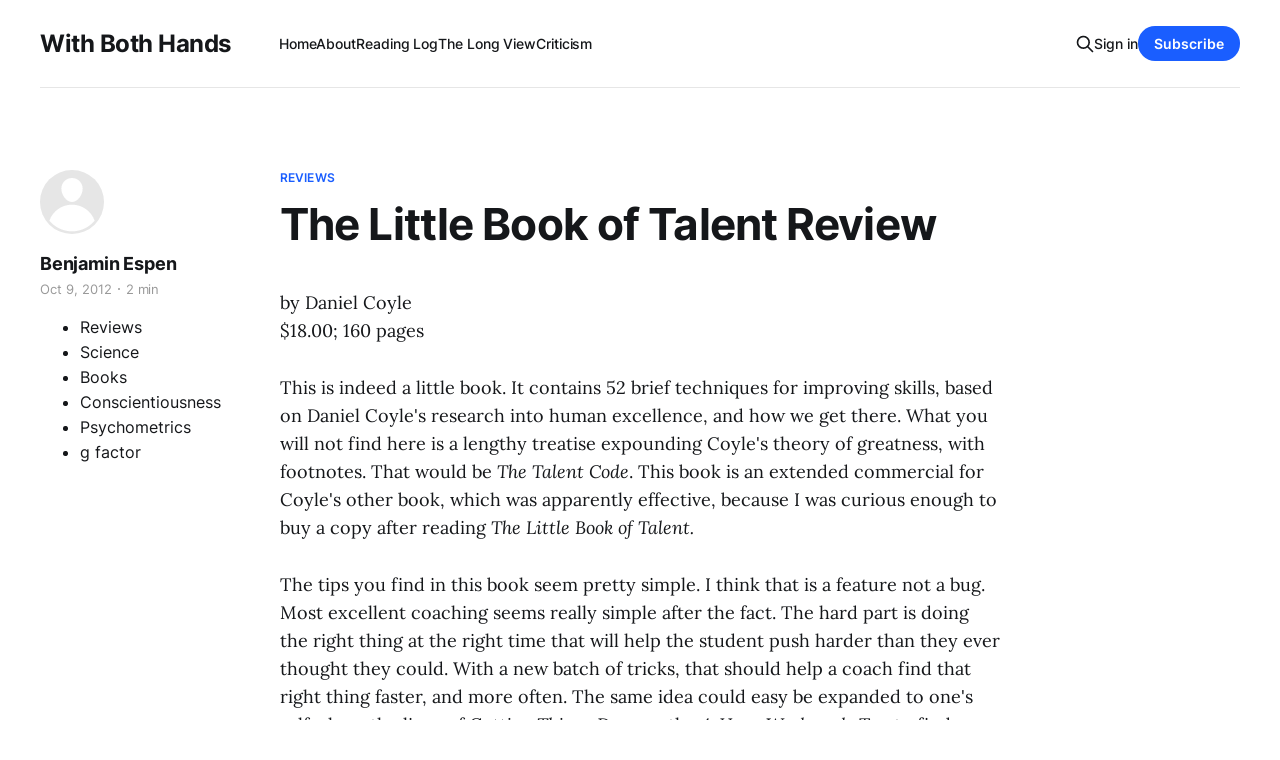

--- FILE ---
content_type: text/html; charset=utf-8
request_url: https://www.benespen.com/2012-10-9-the-little-book-of-talent-review/
body_size: 7595
content:
<!DOCTYPE html>
<html lang="en">

<head>
    <meta charset="utf-8">
    <meta name="viewport" content="width=device-width, initial-scale=1">
    <title>The Little Book of Talent Review — With Both Hands</title>
    <link rel="stylesheet" href="https://www.benespen.com/assets/built/screen.css?v=55f606c6c6">
    <link rel="stylesheet" href="https://cdnjs.cloudflare.com/ajax/libs/tocbot/4.12.3/tocbot.css">
    <style>
    .gh-content {
      position: relative;
    }

    .gh-toc > .toc-list {
     position: relative;
    }

    .toc-list {
     overflow: hidden;
     list-style: none;
    }

@media (min-width: 1300px) {
     .gh-sidebar {
        position: absolute; 
        top: 0;
        bottom: 0;
        margin-top: 4vmin;
        grid-column: wide-start / main-start; /* Place the TOC to the left of the content */
    }
   
    .gh-toc {
        position: sticky; /* On larger screens, TOC will stay in the same spot on the page */
        top: 4vmin;
    }
}

.gh-toc .is-active-link::before {
    background-color: var(--ghost-accent-color); /* Defines TOC   accent color based on Accent color set in Ghost Admin */
} 
</style>
    <link rel="icon" href="https://www.benespen.com/content/images/size/w256h256/format/jpeg/2024/02/WBH-Logo-zoom-1.jpg" type="image/jpeg">
    <link rel="canonical" href="https://www.benespen.com/2012-10-9-the-little-book-of-talent-review/">
    <meta name="referrer" content="no-referrer-when-downgrade">
    
    <meta property="og:site_name" content="With Both Hands">
    <meta property="og:type" content="article">
    <meta property="og:title" content="The Little Book of Talent Review — With Both Hands">
    <meta property="og:description" content="by Daniel Coyle $18.00; 160 pages 
 This is indeed a little book. It contains 52 brief techniques for improving skills, based on Daniel Coyle&#x27;s research into human excellence, and how we get there. What you will not find here is a lengthy treatise expounding Coyle&#x27;s theory of greatness, with footnot">
    <meta property="og:url" content="https://www.benespen.com/2012-10-9-the-little-book-of-talent-review/">
    <meta property="og:image" content="https://www.benespen.com/content/images/size/w1200/static/51259dfce4b01b12552dad3e/t/5e62ab6d05645219a385a9aa/1583524755526/cole_thomas_the_consummation_the_course_of_the_empire_1836.jpg">
    <meta property="article:published_time" content="2012-10-10T03:16:23.000Z">
    <meta property="article:modified_time" content="2012-10-10T03:16:23.000Z">
    <meta property="article:tag" content="Reviews">
    <meta property="article:tag" content="Science">
    <meta property="article:tag" content="Books">
    <meta property="article:tag" content="Conscientiousness">
    <meta property="article:tag" content="Psychometrics">
    <meta property="article:tag" content="g factor">
    
    <meta name="twitter:card" content="summary_large_image">
    <meta name="twitter:title" content="The Little Book of Talent Review — With Both Hands">
    <meta name="twitter:description" content="by Daniel Coyle $18.00; 160 pages 
 This is indeed a little book. It contains 52 brief techniques for improving skills, based on Daniel Coyle&#x27;s research into human excellence, and how we get there. What you will not find here is a lengthy treatise expounding Coyle&#x27;s theory of greatness, with footnot">
    <meta name="twitter:url" content="https://www.benespen.com/2012-10-9-the-little-book-of-talent-review/">
    <meta name="twitter:image" content="https://www.benespen.com/content/images/size/w1200/static/51259dfce4b01b12552dad3e/t/5e62ab6d05645219a385a9aa/1583524755526/cole_thomas_the_consummation_the_course_of_the_empire_1836.jpg">
    <meta name="twitter:label1" content="Written by">
    <meta name="twitter:data1" content="Benjamin Espen">
    <meta name="twitter:label2" content="Filed under">
    <meta name="twitter:data2" content="Reviews, Science, Books, Conscientiousness, Psychometrics, g factor">
    <meta name="twitter:site" content="@BenEspen">
    <meta property="og:image:width" content="1200">
    <meta property="og:image:height" content="814">
    
    <script type="application/ld+json">
{
    "@context": "https://schema.org",
    "@type": "Article",
    "publisher": {
        "@type": "Organization",
        "name": "With Both Hands",
        "url": "https://www.benespen.com/",
        "logo": {
            "@type": "ImageObject",
            "url": "https://www.benespen.com/content/images/size/w256h256/format/jpeg/2024/02/WBH-Logo-zoom-1.jpg",
            "width": 60,
            "height": 60
        }
    },
    "author": {
        "@type": "Person",
        "name": "Benjamin Espen",
        "url": "https://www.benespen.com/author/ben-espen/",
        "sameAs": []
    },
    "headline": "The Little Book of Talent Review — With Both Hands",
    "url": "https://www.benespen.com/2012-10-9-the-little-book-of-talent-review/",
    "datePublished": "2012-10-10T03:16:23.000Z",
    "dateModified": "2012-10-10T03:16:23.000Z",
    "keywords": "Reviews, Science, Books, Conscientiousness, Psychometrics, g factor",
    "description": "by Daniel Coyle\n$18.00; 160 pages\n\nThis is indeed a little book. It contains 52 brief techniques for improving skills, based on Daniel Coyle&#x27;s research into human excellence, and how we get there. What you will not find here is a lengthy treatise expounding Coyle&#x27;s theory of greatness, with footnotes. That would be The Talent Code. This book is an extended commercial for Coyle&#x27;s other book, which was apparently effective, because I was curious enough to buy a copy after reading The Little Book o",
    "mainEntityOfPage": "https://www.benespen.com/2012-10-9-the-little-book-of-talent-review/"
}
    </script>

    <meta name="generator" content="Ghost 6.13">
    <link rel="alternate" type="application/rss+xml" title="With Both Hands" href="https://www.benespen.com/rss/">
    <script defer src="https://cdn.jsdelivr.net/ghost/portal@~2.56/umd/portal.min.js" data-i18n="true" data-ghost="https://www.benespen.com/" data-key="9f209e46a9d9ac09643d1b5334" data-api="https://with-both-hands.ghost.io/ghost/api/content/" data-locale="en" crossorigin="anonymous"></script><style id="gh-members-styles">.gh-post-upgrade-cta-content,
.gh-post-upgrade-cta {
    display: flex;
    flex-direction: column;
    align-items: center;
    font-family: -apple-system, BlinkMacSystemFont, 'Segoe UI', Roboto, Oxygen, Ubuntu, Cantarell, 'Open Sans', 'Helvetica Neue', sans-serif;
    text-align: center;
    width: 100%;
    color: #ffffff;
    font-size: 16px;
}

.gh-post-upgrade-cta-content {
    border-radius: 8px;
    padding: 40px 4vw;
}

.gh-post-upgrade-cta h2 {
    color: #ffffff;
    font-size: 28px;
    letter-spacing: -0.2px;
    margin: 0;
    padding: 0;
}

.gh-post-upgrade-cta p {
    margin: 20px 0 0;
    padding: 0;
}

.gh-post-upgrade-cta small {
    font-size: 16px;
    letter-spacing: -0.2px;
}

.gh-post-upgrade-cta a {
    color: #ffffff;
    cursor: pointer;
    font-weight: 500;
    box-shadow: none;
    text-decoration: underline;
}

.gh-post-upgrade-cta a:hover {
    color: #ffffff;
    opacity: 0.8;
    box-shadow: none;
    text-decoration: underline;
}

.gh-post-upgrade-cta a.gh-btn {
    display: block;
    background: #ffffff;
    text-decoration: none;
    margin: 28px 0 0;
    padding: 8px 18px;
    border-radius: 4px;
    font-size: 16px;
    font-weight: 600;
}

.gh-post-upgrade-cta a.gh-btn:hover {
    opacity: 0.92;
}</style><script async src="https://js.stripe.com/v3/"></script>
    <script defer src="https://cdn.jsdelivr.net/ghost/sodo-search@~1.8/umd/sodo-search.min.js" data-key="9f209e46a9d9ac09643d1b5334" data-styles="https://cdn.jsdelivr.net/ghost/sodo-search@~1.8/umd/main.css" data-sodo-search="https://with-both-hands.ghost.io/" data-locale="en" crossorigin="anonymous"></script>
    
    <link href="https://www.benespen.com/webmentions/receive/" rel="webmention">
    <script defer src="/public/cards.min.js?v=55f606c6c6"></script>
    <link rel="stylesheet" type="text/css" href="/public/cards.min.css?v=55f606c6c6">
    <script defer src="/public/comment-counts.min.js?v=55f606c6c6" data-ghost-comments-counts-api="https://www.benespen.com/members/api/comments/counts/"></script>
    <script defer src="/public/member-attribution.min.js?v=55f606c6c6"></script>
    <script defer src="/public/ghost-stats.min.js?v=55f606c6c6" data-stringify-payload="false" data-datasource="analytics_events" data-storage="localStorage" data-host="https://www.benespen.com/.ghost/analytics/api/v1/page_hit"  tb_site_uuid="dcb86e6c-6ae6-4f37-a297-4e1c7a956a0f" tb_post_uuid="66c3b21c-383a-4bd8-9f85-c47ea185416d" tb_post_type="post" tb_member_uuid="undefined" tb_member_status="undefined"></script><style>:root {--ghost-accent-color: #1a5eff;}</style>
    <!-- Google tag (gtag.js) -->
<script async src="https://www.googletagmanager.com/gtag/js?id=G-MCZJ4194N2"></script>
<script>
  window.dataLayer = window.dataLayer || [];
  function gtag(){dataLayer.push(arguments);}
  gtag('js', new Date());

  gtag('config', 'G-MCZJ4194N2');
</script>
</head>

<body class="post-template tag-reviews tag-science tag-books tag-conscientiousness tag-psychometrics tag-g-factor tag-hash-sqs tag-hash-import-2023-03-28-10-23 is-head-left-logo has-serif-body">
<div class="gh-site">

    <header id="gh-head" class="gh-head gh-outer">
        <div class="gh-head-inner gh-inner">
            <div class="gh-head-brand">
                <div class="gh-head-brand-wrapper">
                    
                    <a class="gh-head-logo" href="https://www.benespen.com">
                            With Both Hands
                    </a>
                    
                </div>
                <button class="gh-search gh-icon-btn" aria-label="Search this site" data-ghost-search><svg xmlns="http://www.w3.org/2000/svg" fill="none" viewBox="0 0 24 24" stroke="currentColor" stroke-width="2" width="20" height="20"><path stroke-linecap="round" stroke-linejoin="round" d="M21 21l-6-6m2-5a7 7 0 11-14 0 7 7 0 0114 0z"></path></svg></button>
                <button class="gh-burger"></button>
            </div>

            <nav class="gh-head-menu">
                <ul class="nav">
    <li class="nav-home"><a href="https://www.benespen.com/">Home</a></li>
    <li class="nav-about"><a href="https://www.benespen.com/about/">About</a></li>
    <li class="nav-reading-log"><a href="https://www.benespen.com/reading-log/">Reading Log</a></li>
    <li class="nav-the-long-view"><a href="https://www.benespen.com/the-long-view/">The Long View</a></li>
    <li class="nav-criticism"><a href="https://www.benespen.com/criticism/">Criticism</a></li>
</ul>

            </nav>

            <div class="gh-head-actions">
                    <button class="gh-search gh-icon-btn" aria-label="Search this site" data-ghost-search><svg xmlns="http://www.w3.org/2000/svg" fill="none" viewBox="0 0 24 24" stroke="currentColor" stroke-width="2" width="20" height="20"><path stroke-linecap="round" stroke-linejoin="round" d="M21 21l-6-6m2-5a7 7 0 11-14 0 7 7 0 0114 0z"></path></svg></button>
                    <div class="gh-head-members">
                                <a class="gh-head-link" href="#/portal/signin" data-portal="signin">Sign in</a>
                                <a class="gh-head-btn gh-btn gh-primary-btn" href="#/portal/signup" data-portal="signup">Subscribe</a>
                    </div>
            </div>
        </div>
    </header>

    
<main class="gh-main">
        <article class="gh-article post tag-reviews tag-science tag-books tag-conscientiousness tag-psychometrics tag-g-factor tag-hash-sqs tag-hash-import-2023-03-28-10-23 no-image">

            <header class="gh-article-header gh-canvas">
                    <a class="gh-article-tag" href="https://www.benespen.com/tag/reviews/">Reviews</a>

                <h1 class="gh-article-title">The Little Book of Talent Review</h1>

                    <aside class="gh-article-sidebar">

        <div class="gh-author-image-list">
                <a class="gh-author-image" href="/author/ben-espen/">
                        <div class="gh-author-icon"><svg viewBox="0 0 24 24" xmlns="http://www.w3.org/2000/svg" width="64" height="64"><g fill="none" fill-rule="evenodd"><path d="M3.513 18.998C4.749 15.504 8.082 13 12 13s7.251 2.504 8.487 5.998C18.47 21.442 15.417 23 12 23s-6.47-1.558-8.487-4.002zM12 12c2.21 0 4-2.79 4-5s-1.79-4-4-4-4 1.79-4 4 1.79 5 4 5z" fill="#FFF"/></g></svg>
</div>
                </a>
        </div>

        <div class="gh-author-name-list">
                <h4 class="gh-author-name">
                    <a href="/author/ben-espen/">Benjamin Espen</a>
                </h4>
                
        </div>

        <div class="gh-article-meta">
            <div class="gh-article-meta-inner">
                <time class="gh-article-date" datetime="2012-10-09">Oct 9, 2012</time>
                    <span class="gh-article-meta-sep"></span>
                    <span class="gh-article-length">2 min</span>
            </div>

        </div>
        <div class="gh-post-tag-list">
            <ul class="gh-post-tag">
                <li>
                    <a href="/tag/reviews/" >Reviews</a>
                </li>
                <li>
                    <a href="/tag/science/" >Science</a>
                </li>
                <li>
                    <a href="/tag/books/" >Books</a>
                </li>
                <li>
                    <a href="/tag/conscientiousness/" >Conscientiousness</a>
                </li>
                <li>
                    <a href="/tag/psychometrics/" >Psychometrics</a>
                </li>
                <li>
                    <a href="/tag/g-factor/" >g factor</a>
                </li>
            </ul>
        </div>
    </aside>


                            </header>

            <section class="gh-content gh-canvas">
                <p>by Daniel Coyle<br>$18.00; 160 pages</p><p>This is indeed a little book. It contains 52 brief techniques for improving skills, based on Daniel Coyle's research into human excellence, and how we get there. What you will not find here is a lengthy treatise expounding Coyle's theory of greatness, with footnotes. That would be <em>The Talent Code</em>. This book is an extended commercial for Coyle's other book, which was apparently effective, because I was curious enough to buy a copy after reading <em>The Little Book of Talent.</em></p><p>The tips you find in this book seem pretty simple. I think that is a feature not a bug. Most excellent coaching seems really simple after the fact. The hard part is doing the right thing at the right time that will help the student push harder than they ever thought they could. With a new batch of tricks, that should help a coach find that right thing faster, and more often. The same idea could easy be expanded to one's self, along the lines of <em>Getting Things Done</em> or the <em>4-Hour Workweek</em>. Try to find ways to boost yourself just a little bit everyday, and aim for a cumulative effect to achieve a bigger payoff.</p><p>The tips are pretty interesting, and I find them intuitively accurate. They match up with my own experience. What I am less impressed with is Coyle's theoretical framework. The 10,000 hour rule serves nicely as a synecdoche of Coyle's theory:</p><blockquote><strong>Rule of Ten Thousand Hours</strong> (n): The scientific finding that all world-class experts in every field have spent a minimum of ten thousand hours intensively practicing their craft. While this number is sometimes misinterpreted as a magical threshold, in reality it functions as a rule of thumb underlining a larger truth: Greatness is not born, but grown through deep practice, no matter who you are.</blockquote><p>Coyle has a lot of interesting research, but the one thing he can't conquer is the popular impression that some people are born more talented than others. That is because this popular belief is true. The semantic flaw in the popular belief is that we are not born with ready made skills; we have to learn them. Thus is entirely correct to say that all geniuses must perfect their skills through intensive practice. What is missing is the genius had a <a href="https://www.benespen.com/journal/2009/11/20/personality-traits-as-potentia.html">greater capacity for that talent</a> than you when he started, and if you both went through an identical training regimen, the difference would rapidly become obvious.</p><p>The other important thing Coyle has going for him is very few of us are so skilled in anything that we are bumping up against our capacity limits. You can almost always get better at whatever it is you are doing with more effective techniques. The talented people will just learn faster, and learn more than the rest of us. This grates against the American national character, however, so Coyle shouldn't have any trouble finding a willing audience.</p><figure class="kg-card kg-embed-card"><iframe src="http://rcm.amazon.com/e/cm?lt1=_blank&amp;bc1=000000&amp;IS2=1&amp;bg1=FFFFFF&amp;fc1=000000&amp;lc1=0000FF&amp;t=witbothan-20&amp;o=1&amp;p=8&amp;l=as4&amp;m=amazon&amp;f=ifr&amp;ref=ss_til&amp;asins=034553025X" style="width:120px;height:240px;" scrolling="no" marginwidth="0" marginheight="0" frameborder="0"></iframe></figure><p><a href="https://www.benespen.com/book-reviews/">My other book reviews</a></p>
            </section>

        </article>

                <div class="gh-read-next gh-canvas">
                <section class="gh-pagehead">
                    <h4 class="gh-pagehead-title">Read next</h4>
                </section>

                <div class="gh-topic gh-topic-grid">
                    <div class="gh-topic-content">
                            <article class="gh-card post">
    <a class="gh-card-link" href="/cirsova-19-summer-2024/">
            <figure class="gh-card-image">
                <img
                    srcset="/content/images/size/w300/2024/07/Summer-2024-Cover-KDP-Front-Only.jpg 300w,
                            /content/images/size/w720/2024/07/Summer-2024-Cover-KDP-Front-Only.jpg 720w,
                            /content/images/size/w960/2024/07/Summer-2024-Cover-KDP-Front-Only.jpg 960w,
                            /content/images/size/w1200/2024/07/Summer-2024-Cover-KDP-Front-Only.jpg 1200w,
                            /content/images/size/w2000/2024/07/Summer-2024-Cover-KDP-Front-Only.jpg 2000w"
                    sizes="(max-width: 1200px) 100vw, 1200px"
                    src="/content/images/size/w720/2024/07/Summer-2024-Cover-KDP-Front-Only.jpg"
                    alt="Cirsova #19 Summer 2024"
                >
            </figure>

        <div class="gh-card-wrapper">
            <header class="gh-card-header">
                <h3 class="gh-card-title">Cirsova #19 Summer 2024</h3>
            </header>

                    <div class="gh-card-excerpt">There are now a number of contemporary short fiction magazines publishing sci fi, fantasy, and weird tales, and Cirsova may be pre-eminent among them. While sales of these little magazines are far below what similar publications managed in the pulp heyday, I love them for keeping great storytelling alive.

Issue</div>

            <footer class="gh-card-footer">
                <span class="gh-card-author">Benjamin Espen</span>
                <time class="gh-card-date" datetime="2024-07-17">Jul 17, 2024</time>
                    <script
    data-ghost-comment-count="668c550b9ed6c30001133603"
    data-ghost-comment-count-empty=""
    data-ghost-comment-count-singular="comment"
    data-ghost-comment-count-plural="comments"
    data-ghost-comment-count-tag="span"
    data-ghost-comment-count-class-name="gh-card-comments"
    data-ghost-comment-count-autowrap="true"
>
</script>
            </footer>
        </div>
    </a>
</article>                            <article class="gh-card post">
    <a class="gh-card-link" href="/mongol-moon-by-mark-sibley/">
            <figure class="gh-card-image">
                <img
                    srcset="/content/images/size/w300/2024/01/GCIupw4WsAAZjIw.jpg 300w,
                            /content/images/size/w720/2024/01/GCIupw4WsAAZjIw.jpg 720w,
                            /content/images/size/w960/2024/01/GCIupw4WsAAZjIw.jpg 960w,
                            /content/images/size/w1200/2024/01/GCIupw4WsAAZjIw.jpg 1200w,
                            /content/images/size/w2000/2024/01/GCIupw4WsAAZjIw.jpg 2000w"
                    sizes="(max-width: 1200px) 100vw, 1200px"
                    src="/content/images/size/w720/2024/01/GCIupw4WsAAZjIw.jpg"
                    alt="Mongol Moon by Mark Sibley"
                >
            </figure>

        <div class="gh-card-wrapper">
            <header class="gh-card-header">
                <h3 class="gh-card-title">Mongol Moon by Mark Sibley</h3>
            </header>

                    <div class="gh-card-excerpt">Mongol Moon by Mark Sibley is a throwback to my youth, when Tom Clancy was one of the most popular authors in the world and you could see people toting massive tomes with Clancy&#39;s name emblazoned on the cover everywhere.

Clancy got his start in technologically detailed spy</div>

            <footer class="gh-card-footer">
                <span class="gh-card-author">Benjamin Espen</span>
                <time class="gh-card-date" datetime="2024-02-20">Feb 20, 2024</time>
                    <script
    data-ghost-comment-count="65a9df6a2a872000012fc7f7"
    data-ghost-comment-count-empty=""
    data-ghost-comment-count-singular="comment"
    data-ghost-comment-count-plural="comments"
    data-ghost-comment-count-tag="span"
    data-ghost-comment-count-class-name="gh-card-comments"
    data-ghost-comment-count-autowrap="true"
>
</script>
            </footer>
        </div>
    </a>
</article>                            <article class="gh-card post">
    <a class="gh-card-link" href="/my-brothers-keeper-by-tim-powers/">
            <figure class="gh-card-image">
                <img
                    srcset="/content/images/size/w300/2024/01/FqEYrQzXwA0BSTn.png 300w,
                            /content/images/size/w720/2024/01/FqEYrQzXwA0BSTn.png 720w,
                            /content/images/size/w960/2024/01/FqEYrQzXwA0BSTn.png 960w,
                            /content/images/size/w1200/2024/01/FqEYrQzXwA0BSTn.png 1200w,
                            /content/images/size/w2000/2024/01/FqEYrQzXwA0BSTn.png 2000w"
                    sizes="(max-width: 1200px) 100vw, 1200px"
                    src="/content/images/size/w720/2024/01/FqEYrQzXwA0BSTn.png"
                    alt="My Brother&#x27;s Keeper by Tim Powers"
                >
            </figure>

        <div class="gh-card-wrapper">
            <header class="gh-card-header">
                <h3 class="gh-card-title">My Brother&#x27;s Keeper by Tim Powers</h3>
            </header>

                    <div class="gh-card-excerpt">Tim Powers latest, My Brother&#39;s Keeper, is a tale of misplaced charity causing a multigenerational curse. It is also a secret history of the Brontë family, and as usual, Powers&#39; explanation for their troubles is such a good story that it threatens to replace whatever else you</div>

            <footer class="gh-card-footer">
                <span class="gh-card-author">Benjamin Espen</span>
                <time class="gh-card-date" datetime="2024-01-11">Jan 11, 2024</time>
                    <script
    data-ghost-comment-count="6596241d7d4eaf0001f039c8"
    data-ghost-comment-count-empty=""
    data-ghost-comment-count-singular="comment"
    data-ghost-comment-count-plural="comments"
    data-ghost-comment-count-tag="span"
    data-ghost-comment-count-class-name="gh-card-comments"
    data-ghost-comment-count-autowrap="true"
>
</script>
            </footer>
        </div>
    </a>
</article>                    </div>
                </div>
            </div>

                <div class="gh-comments gh-read-next gh-canvas">
            <section class="gh-pagehead">
                <h4 class="gh-pagehead-title">Comments (<script
    data-ghost-comment-count="642322bd8ff142003df09d5d"
    data-ghost-comment-count-empty="0"
    data-ghost-comment-count-singular=""
    data-ghost-comment-count-plural=""
    data-ghost-comment-count-tag="span"
    data-ghost-comment-count-class-name=""
    data-ghost-comment-count-autowrap="true"
>
</script>)</h3>
            </section>
            
        <script defer src="https://cdn.jsdelivr.net/ghost/comments-ui@~1.3/umd/comments-ui.min.js" data-locale="en" data-ghost-comments="https://www.benespen.com/" data-api="https://with-both-hands.ghost.io/ghost/api/content/" data-admin="https://with-both-hands.ghost.io/ghost/" data-key="9f209e46a9d9ac09643d1b5334" data-title="" data-count="false" data-post-id="642322bd8ff142003df09d5d" data-color-scheme="auto" data-avatar-saturation="60" data-accent-color="#1a5eff" data-comments-enabled="all" data-publication="With Both Hands" crossorigin="anonymous"></script>
    
        </div>

</main>

    <footer class="gh-foot gh-outer">
        <div class="gh-foot-inner gh-inner">
                <section class="gh-subscribe">
                    <h3 class="gh-subscribe-title">Subscribe to With Both Hands</h3>
                        <div class="gh-subscribe-description">Vampires! Oswald Spengler! Spelling Reform! Watch out.</div>
                    <button class="gh-subscribe-btn gh-btn" data-portal="signup"><svg width="20" height="20" viewBox="0 0 20 20" fill="none" stroke="currentColor" xmlns="http://www.w3.org/2000/svg">
    <path d="M3.33332 3.33334H16.6667C17.5833 3.33334 18.3333 4.08334 18.3333 5.00001V15C18.3333 15.9167 17.5833 16.6667 16.6667 16.6667H3.33332C2.41666 16.6667 1.66666 15.9167 1.66666 15V5.00001C1.66666 4.08334 2.41666 3.33334 3.33332 3.33334Z" stroke-width="1.5" stroke-linecap="round" stroke-linejoin="round"/>
    <path d="M18.3333 5L9.99999 10.8333L1.66666 5" stroke-width="1.5" stroke-linecap="round" stroke-linejoin="round"/>
</svg> Subscribe now</button>
                </section>

            <nav class="gh-foot-menu">
                <ul class="nav">
    <li class="nav-sign-up"><a href="#/portal/">Sign up</a></li>
</ul>

            </nav>

            <div class="gh-copyright">
                    Copyright © 2023 With Both Hands Publishing, LLC, Copyright © 2009 - 2023, Benjamin I. Espen. All rights reserved. Blog content from The Long View Copyright © 1996 - 2012 John J. Reilly.
            </div>
        </div>
    </footer>

</div>

    <div class="pswp" tabindex="-1" role="dialog" aria-hidden="true">
    <div class="pswp__bg"></div>

    <div class="pswp__scroll-wrap">
        <div class="pswp__container">
            <div class="pswp__item"></div>
            <div class="pswp__item"></div>
            <div class="pswp__item"></div>
        </div>

        <div class="pswp__ui pswp__ui--hidden">
            <div class="pswp__top-bar">
                <div class="pswp__counter"></div>

                <button class="pswp__button pswp__button--close" title="Close (Esc)"></button>
                <button class="pswp__button pswp__button--share" title="Share"></button>
                <button class="pswp__button pswp__button--fs" title="Toggle fullscreen"></button>
                <button class="pswp__button pswp__button--zoom" title="Zoom in/out"></button>

                <div class="pswp__preloader">
                    <div class="pswp__preloader__icn">
                        <div class="pswp__preloader__cut">
                            <div class="pswp__preloader__donut"></div>
                        </div>
                    </div>
                </div>
            </div>

            <div class="pswp__share-modal pswp__share-modal--hidden pswp__single-tap">
                <div class="pswp__share-tooltip"></div>
            </div>

            <button class="pswp__button pswp__button--arrow--left" title="Previous (arrow left)"></button>
            <button class="pswp__button pswp__button--arrow--right" title="Next (arrow right)"></button>

            <div class="pswp__caption">
                <div class="pswp__caption__center"></div>
            </div>
        </div>
    </div>
</div>
<script src="https://www.benespen.com/assets/built/main.min.js?v=55f606c6c6"></script>
<script src="https://cdnjs.cloudflare.com/ajax/libs/tocbot/4.12.3/tocbot.min.js"></script>
<script>
    tocbot.init({
        // Where to render the table of contents.
        tocSelector: '.gh-toc',
        // Where to grab the headings to build the table of contents.
        contentSelector: '.gh-content',
        // Which headings to grab inside of the contentSelector element.
        headingSelector: 'h1, h2, h3, h4',
        // Ensure correct positioning
        hasInnerContainers: true,
    });
</script>



</body>

</html>
